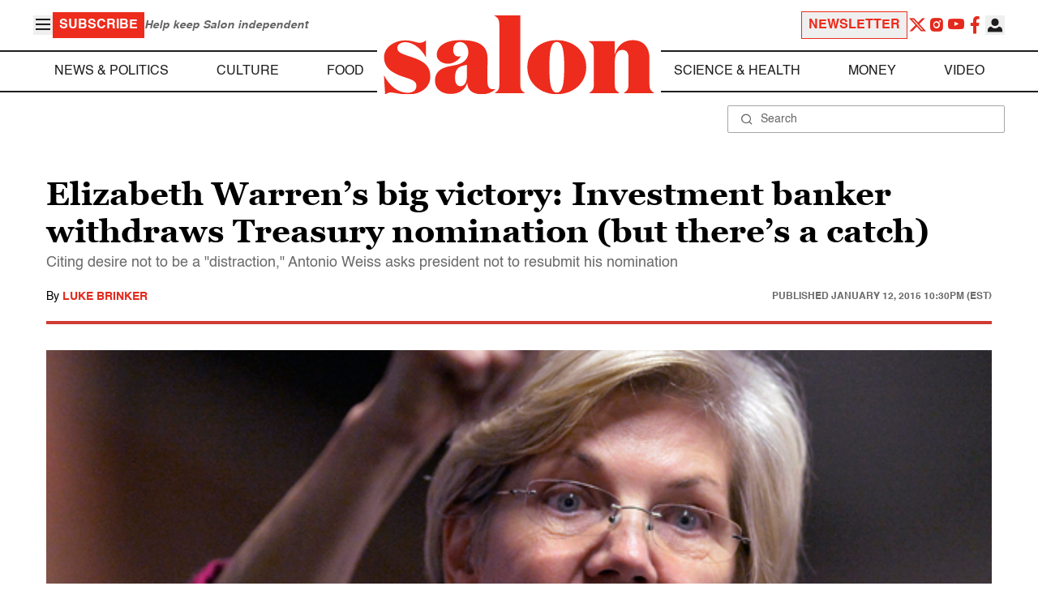

--- FILE ---
content_type: application/javascript; charset=utf-8
request_url: https://fundingchoicesmessages.google.com/f/AGSKWxWQggCcgJxwfiZgOTAkd_U3iy4urdEbdoycIh-h546s2zoihhlfQdHWPaSGCHk_LGf8O4m8U19AEeTiXvMVKIKC5NSCk4llMZSZK-fw2hKXQBGlDn6hJK3mZfZBiZqg5R70Lk26gQL0AvVV77KSeotnnAfJKb99q1kc0FS87BNqs2_XVrOTI3B4rRW7/_/common/ads_-728-90./ad728t./pagepeelads._pchadtree.
body_size: -1291
content:
window['cd97ce3b-a7c1-48fb-a253-f8675c587361'] = true;